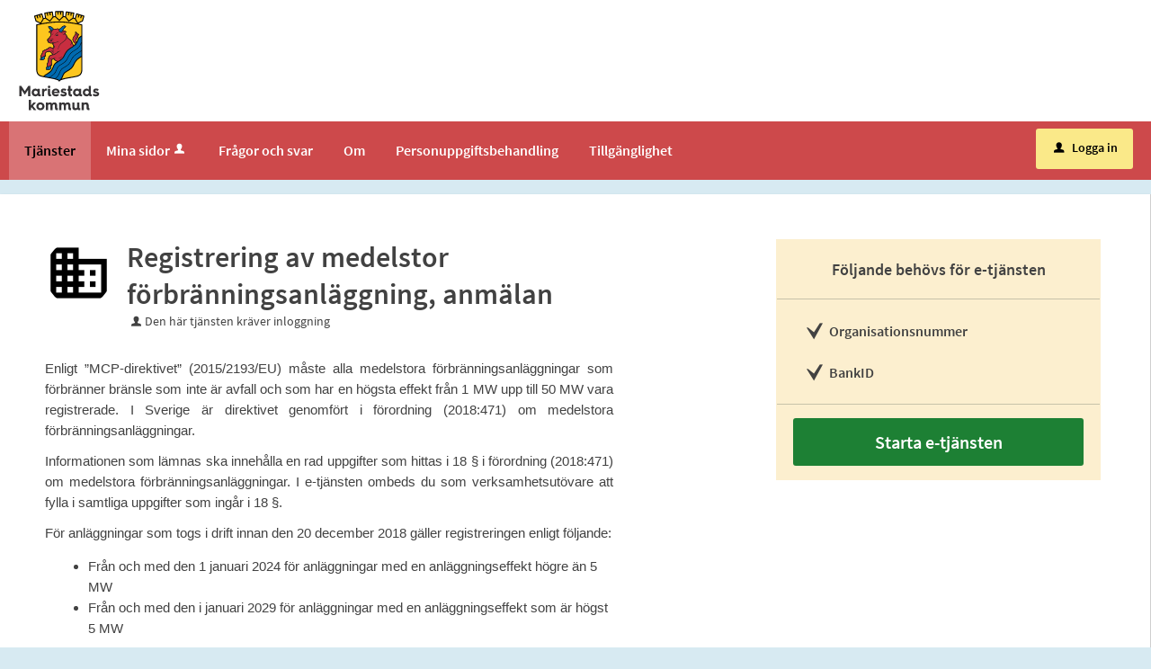

--- FILE ---
content_type: text/html;charset=ISO-8859-1
request_url: https://e-tjanster.mariestad.se/oversikt/overview/415
body_size: 12727
content:
<!DOCTYPE html><html lang="sv">
<head>
<META http-equiv="Content-Type" content="text/html; charset=ISO-8859-1">
<meta http-equiv="X-UA-Compatible" content="IE=9; IE=8; IE=EDGE">
<meta name="viewport" content="width=device-width, initial-scale=1, maximum-scale=2">
<meta name="keywords" content="Open ePlatform, E-tj&auml;nster Mariestads kommun">
<meta name="description" content="L&amp;auml;mna information till milj&amp;ouml;- och h&amp;auml;lsoskyddsn&amp;auml;mnden om en medelstor f&amp;ouml;rbr&amp;auml;nningsanl&amp;auml;ggning, enligt 18 &amp;sect; f&amp;ouml;rordningen om medelstora f&amp;ouml;rbr&amp;auml;nningsanl&amp;auml;ggningar.">
<title>Registrering av medelstor f&ouml;rbr&auml;nningsanl&auml;ggning, anm&auml;lan - Mariestads kommun</title>
<link rel="shortcut icon" href="/images/favicon.ico?v=tY0zIekfYe9IaG4S">
<link rel="stylesheet" href="/css/global.css?v=tY0zIekfYe9IaG4S">
<link rel="stylesheet" href="/css/header.css?v=tY0zIekfYe9IaG4S">
<link rel="stylesheet" href="/css/layout.css?v=tY0zIekfYe9IaG4S">
<link rel="stylesheet" href="/css/modules.css?v=tY0zIekfYe9IaG4S">
<link rel="stylesheet" href="/css/interface.css?v=tY0zIekfYe9IaG4S">
<link rel="stylesheet" href="/css/openhierarchy.css?v=tY0zIekfYe9IaG4S">
<link rel="stylesheet" href="/css/overrides.css?v=tY0zIekfYe9IaG4S">
<script type="text/javascript" src="/js/vendor/modernizr-2.6.2.min.js?v=tY0zIekfYe9IaG4S"></script><script type="text/javascript" src="/static/global/jquery/jquery.js?v=tY0zIekfYe9IaG4S"></script><script type="text/javascript" src="/static/global/jquery/jquery-migrate.js?v=tY0zIekfYe9IaG4S"></script><script type="text/javascript" src="/static/global/jquery/jquery-ui.js?v=tY0zIekfYe9IaG4S"></script><script type="text/javascript" src="/js/init-modernizr.js?v=tY0zIekfYe9IaG4S"></script>
<link rel="stylesheet" type="text/css" href="/static/global/modal/accessible-modal.css?v=tY0zIekfYe9IaG4S">
<link rel="stylesheet" type="text/css" href="/static/f/1/168/css/flowengine.css?v=tY0zIekfYe9IaG4S">
<link rel="stylesheet" type="text/css" href="/static/f/1/168/css/targetgroupflowbrowser.css?v=tY0zIekfYe9IaG4S">
<script src="/static/global/js/focus-trapper.js?v=tY0zIekfYe9IaG4S"></script><script src="/static/global/modal/accessible-modal.js?v=tY0zIekfYe9IaG4S"></script><script src="/static/f/1/168/js/jquery.blockui.js?v=tY0zIekfYe9IaG4S"></script><script src="/static/f/1/168/js/flowengine.helpdialog.js?v=tY0zIekfYe9IaG4S"></script><script src="/static/f/1/168/js/flowengine.js?v=tY0zIekfYe9IaG4S"></script><script src="/static/f/1/168/js/flowengine.step-navigator.js?v=tY0zIekfYe9IaG4S"></script><script src="/static/f/1/168/js/jquery.expander.min.js?v=tY0zIekfYe9IaG4S"></script><script src="/static/f/1/168/js/flowinstancebrowser.js?v=tY0zIekfYe9IaG4S"></script><script src="/static/f/1/168/js/jquery.cookie.js?v=tY0zIekfYe9IaG4S"></script><script src="/static/f/1/168/js/targetgroupflowbrowser.js?v=tY0zIekfYe9IaG4S"></script><script type="text/javascript" src="/js/fastclick.js?v=tY0zIekfYe9IaG4S"></script><script type="module" src="/js/init-oep.js?v=tY0zIekfYe9IaG4S"></script>
</head>
<body class="override">
<a href="#main-content" class="skip-to-main">G&aring; direkt till inneh&aring;llet</a>
<h1 id="defaultH1" class="hidden">V&auml;lkommen till tj&auml;nster - Mariestads kommun</h1>
<header>
<div class="cwn"></div>
<div class="top container"><p><a href="/"><img alt="Logotyp Mariestads kommun" src="/images/logo.svg" /></a></p>
</div>
<nav aria-label="Huvudmeny">
<div class="container">
<a role="button" class="only-mobile" href="#" id="toggle-primary" aria-controls="mainmenu" aria-expanded="false"><i aria-hidden="true">L</i>Meny</a>
<ul class="primary" id="mainmenu">
<li class="active selected">
<a href="/oversikt"><span>Tj&auml;nster</span></a>
</li>
<li>
<a href="/minasidor">Mina sidor<i data-icon-before="u" aria-hidden="true" class="vertical-align-middle"></i></a>
</li>
<li class="">
<a href="/page/faq"><span>Fr&aring;gor och svar</span></a>
</li>
<li class="">
<a href="/page/om"><span>Om</span></a>
</li>
<li class="">
<a href="/page/Behandling av personuppgifter"><span>Personuppgiftsbehandling</span></a>
</li>
<li class="">
<a href="/page/Web Accessibility"><span>Tillg&auml;nglighet</span></a>
</li>
</ul>
<div class="user">
<a href="/oversikt/overview/415?triggerlogin=1" class="logged-out"><i aria-hidden="true">u</i>Logga in</a>
</div>
</div>
</nav>
</header>
<div class="top-content"></div>
<div class="main container" role="main" id="main-content">
<div class="top-content"></div>
<div class="content-wide "><div id="FlowBrowser" class="contentitem">
<script type="text/javascript">
			userFavouriteModuleURI = '';
		</script>
<section class="no-pad-tablet flow-overview">
<div class="section-inside">
<div class="heading-wrapper">
<figure>
<img alt="" src="/oversikt/icon/774"></figure>
<div class="heading">
<h1 id="flow_774" class="xl">Registrering av medelstor f&ouml;rbr&auml;nningsanl&auml;ggning, anm&auml;lan</h1>
<span data-icon-before="u" class="marginleft">Den h&auml;r tj&auml;nsten kr&auml;ver inloggning</span>
</div>
</div>
<div class="description">
<div class="position-relative use-expandable">
<a href="#" role="button" class="btn btn-light btn-inline btn-readmore" title="L&auml;s mer">L&Auml;S MER</a>
<div class="readmore-text"><p style="margin-bottom:11px; margin-right:57px; text-align:justify"><span style="font-size:11pt"><span style="line-height:150%"><span style="font-family:Calibri,sans-serif">Enligt &rdquo;MCP-direktivet&rdquo; (2015/2193/EU) m&aring;ste alla medelstora f&ouml;rbr&auml;nningsanl&auml;ggningar som f&ouml;rbr&auml;nner br&auml;nsle som inte &auml;r avfall och som har en h&ouml;gsta effekt fr&aring;n 1 MW upp till 50 MW vara registrerade. I Sverige &auml;r direktivet genomf&ouml;rt i f&ouml;rordning (2018:471) om medelstora f&ouml;rbr&auml;nningsanl&auml;ggningar.</span></span></span></p>

<p style="margin-bottom:11px; margin-right:57px; text-align:justify"><span style="font-size:11pt"><span style="line-height:150%"><span style="font-family:Calibri,sans-serif">Informationen som l&auml;mnas ska inneh&aring;lla en rad uppgifter som hittas i 18 &sect; i f&ouml;rordning (2018:471) om medelstora f&ouml;rbr&auml;nningsanl&auml;ggningar. I e-tj&auml;nsten ombeds du som verksamhetsut&ouml;vare att fylla i samtliga uppgifter som ing&aring;r i 18 &sect;.</span></span></span></p>

<p style="margin-bottom:11px; margin-right:57px"><span style="font-size:11pt"><span style="line-height:150%"><span style="font-family:Calibri,sans-serif">F&ouml;r anl&auml;ggningar som togs i drift innan den 20 december 2018 g&auml;ller registreringen enligt f&ouml;ljande:</span></span></span></p>

<ul>
	<li style="margin-right:57px; margin-left:8px"><span style="font-size:11pt"><span style="line-height:150%"><span style="font-family:Calibri,sans-serif">Fr&aring;n och med den 1 januari 2024 f&ouml;r anl&auml;ggningar med en anl&auml;ggningseffekt h&ouml;gre &auml;n 5 MW</span></span></span></li>
	<li style="margin-right:57px; margin-bottom:11px; margin-left:8px"><span style="font-size:11pt"><span style="line-height:150%"><span style="font-family:Calibri,sans-serif">Fr&aring;n och med den i januari 2029 f&ouml;r anl&auml;ggningar med en anl&auml;ggningseffekt som &auml;r h&ouml;gst 5 MW</span></span></span></li>
</ul>

<p><strong>Logga in</strong><br />
F&ouml;r att anv&auml;nda e-tj&auml;nsten loggar du in med ditt&nbsp;BankID. Du som loggar in blir uppgiftsl&auml;mnare i &auml;rendet. Det finns m&ouml;jlighet att ange annan kontaktperson. I e-tj&auml;nsterna kan du v&auml;lja att h&auml;mta f&ouml;retagsuppgifter ifr&aring;n Bolagsverket&nbsp;och Skatteverket, s&aring; att du slipper fylla i dem. Du kan ocks&aring; v&auml;lja att fylla i uppgifter om ditt f&ouml;retag manuellt.<br />
Du kan n&auml;r som helst under din registrering spara och v&auml;lja att f&ouml;rs&auml;tta senare genom att g&aring; in p&aring; &quot;Meny&quot; l&auml;ngst upp p&aring; sidan och g&aring; vidare till &quot;Min sida&quot;.</p></div>
</div>
<div class="about-flow-extension full border border-radius-small noexpander simplebox textcontent">
<h2 class="simplebox-title">
<button id="simplebox-header-owner" class="simplebox-header" aria-expanded="false" aria-controls="simplebox-owner">Behandling av personuppgifter</button>
</h2>
<section id="simplebox-owner" aria-labelledby="simplebox-header-owner" class="simplebox-content" style="display: none"><h3>Personuppgifter som behandlas</h3><ul>
<li>Namn</li>
<li>Adress</li>
<li>Fastighetsbeteckning</li>
<li>E-postadress</li>
<li>Personnummer</li>
<li>Telefonnummer</li>
<li>Andra uppgifter</li>
</ul><h3>&Auml;ndam&aring;let med behandlingen</h3><p>Vid handl&auml;ggningen av ditt &auml;rende registreras och behandlas de personuppgifter som framg&aring;r av informationen ovan. Behandlingen sker i det &auml;rendehanteringssystem som verksamheten anv&auml;nder f&ouml;r handl&auml;ggning av ditt &auml;rende.</p><h3>R&auml;ttslig grund f&ouml;r behandlingen</h3><ul>
<li>Den personuppgiftsansvarige ska kunna fullg&ouml;ra en r&auml;ttslig skyldighet</li>
<li>En arbetsuppgift av allm&auml;nt intresse ska kunna utf&ouml;ras</li>
<li>En arbetsuppgift i samband med myndighetsut&ouml;vning ska kunna utf&ouml;ras</li>
</ul><h3>Lagringstid</h3><p>F&ouml;r evigt</p><h3>&Ouml;vrigt om lagringstid</h3><p>L&auml;s mer om behandling av personuppgifter under Personuppgifter i menyn ovan.</p><h3>L&auml;mna klagom&aring;l p&aring; personuppgiftshantering</h3><p>Klagom&aring;l r&ouml;rande personuppgiftshanteringen i tj&auml;nsten kan l&auml;mnas till kommunens dataskyddsombud. N&aring;s enklast p&aring; dataskyddsombud@mariestad.se, dataskyddsombud@toreboda.se eller dataskyddsombud@gullspang.se. Det g&aring;r ocks&aring; att l&auml;mna klagom&aring;l till&nbsp;tillsynsmyndigheten, Integritetsskyddsmyndigheten (IMY). Bes&ouml;k IMYs hemsida (<a href="https://www.imy.se/" target="_blank">IMY, Integritetsskyddsmyndigheten https://imy.se/</a>) f&ouml;r mer information om hur du l&auml;mnar klagom&aring;l.</p>
<h3>Personuppgiftsansvarig</h3>
<p>Milj&ouml;- och byggnadsn&auml;mnden<br>
<a href="mailto:mbn@mariestad.se" title="Skicka e-post till: mbn@mariestad.se">mbn@mariestad.se</a>
</p>
</section>
</div>
<div class="about-flow-extension full border border-radius-small noexpander simplebox textcontent">
<h2 class="simplebox-title">
<button id="simplebox-header-contact" class="simplebox-header" aria-expanded="false" aria-controls="simplebox-contact">Fr&aring;gor om e-tj&auml;nsten</button>
</h2>
<section id="simplebox-contact" aria-labelledby="simplebox-header-contact" class="simplebox-content" style="display: none">
<p>Verksamhet milj&ouml; och bygg<br>
<a href="mailto:mbn@mariestad.se" title="Skicka e-post till: mbn@mariestad.se">mbn@mariestad.se</a>
<br>
<a href="tel:0501756005" title="Ring nummer: 0501756005">0501756005</a>
</p>
</section>
</div>
</div>
</div>
<div class="aside-inside start-flow-panel has-steps">
<div class="section yellow">
<h2 class="bordered">F&ouml;ljande beh&ouml;vs f&ouml;r e-tj&auml;nsten</h2>
<ul class="checklist textcontent">
<li>Organisationsnummer</li>
<li>BankID</li>
</ul>
<div class="btn-wrapper">
<a class="btn btn-green xl full" href="/oversikt/flow/774" aria-label="Starta e-tj&auml;nsten&nbsp;-&nbsp;Registrering av medelstor f&ouml;rbr&auml;nningsanl&auml;ggning, anm&auml;lan">Starta e-tj&auml;nsten</a>
</div>
</div>
</div>
<div class="section-full no-pad-tablet">
<h2 class="h1 hide-tablet">Du kommer att g&aring; igenom f&ouml;ljande steg:</h2>
<div class="service-navigator-wrap summary">
<div>
<a data-icon-after="<" href="#" class="js-prev disabled" aria-label="F&ouml;reg&aring;ende"><span>F&ouml;reg&aring;ende</span></a>
<ol class="service-navigator primary navigated">
<li>
<span data-step="1">Verksamhet</span>
</li>
<li>
<span data-step="2">Anl&auml;ggning</span>
</li>
<li>
<span data-step="3">F&ouml;rhandsgranska</span>
</li>
<li>
<span data-step="4">Skicka in</span>
</li>
</ol>
<a data-icon-after=">" href="#" class="js-next" aria-label="N&auml;sta"><span>N&auml;sta</span></a>
</div>
</div>
</div>
</section>
</div>
</div>
</div>
<footer>
<div>
<ul>
<li>
<div class="footer-text">
<h2>Kontakta oss</h2>
<p>
<span>Bes&ouml;ksadress</span>Kyrkogatan 2</p>
<p>
<span>Postadress</span>Mariestads kommun, 542 86 Mariestad</p>
</div>
</li>
<li>
<div class="footer-text">
<h2 class="visibility-hidden">Telefon</h2>
<p>
<span>Telefonnummer</span> 0501-75 50 00</p>
<p>
<span>E-post</span> info@mariestad.se</p>
</div>
</li>
<li>
<div class="footer-text">
<h2 class="visibility-hidden">Adress</h2>
</div>
</li>
<div class="clear"></div>
</ul>
</div>
</footer>
</body>
</html>
